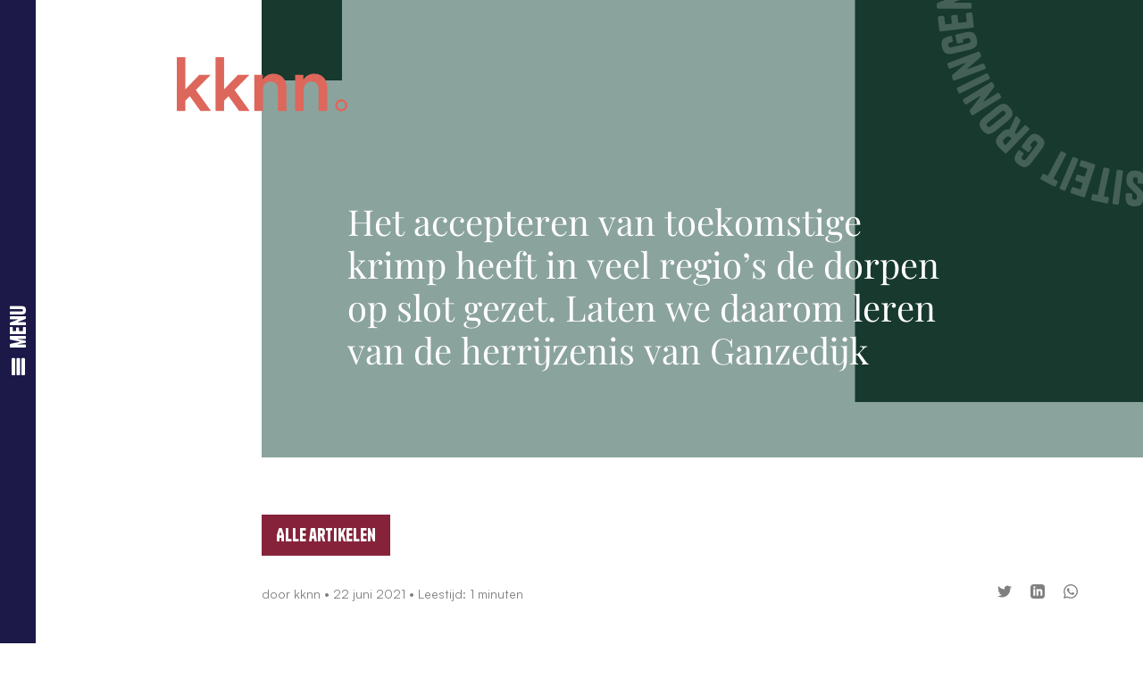

--- FILE ---
content_type: text/html; charset=UTF-8
request_url: https://kknn.nl/het-accepteren-van-toekomstige-krimp-heeft-in-veel-regio-s-de-dorpen-op-slot-gezet-laten-we-daarom-leren-van-de-herrijzenis-van-ganzedijk/
body_size: 11021
content:
	<!doctype html>
<html class="no-js no-svg" lang="nl"> 
<head>
    <meta charset="UTF-8" />
    <meta name="description" content="Netwerk Noord-Nederland">
    <link rel="stylesheet" href="https://kknn.nl/app/themes/kknn/static/site.css" type="text/css" media="screen" />
    <meta http-equiv="Content-Type" content="text/html; charset=UTF-8" />
    <meta http-equiv="X-UA-Compatible" content="IE=edge">
    <meta name="viewport" content="width=device-width, initial-scale=1">
    <link rel="author" href="https://kknn.nl/app/themes/kknn/humans.txt" />
    <link rel="pingback" href="https://kknn.nl/wp/xmlrpc.php" />
    <link rel="profile" href="http://gmpg.org/xfn/11">
    <title>Het accepteren van toekomstige krimp heeft in veel regio’s de dorpen op slot gezet. Laten we daarom leren van de herrijzenis van Ganzedijk &#8211; KKNN</title>
<meta name='robots' content='max-image-preview:large' />
	<style>img:is([sizes="auto" i], [sizes^="auto," i]) { contain-intrinsic-size: 3000px 1500px }</style>
	<link rel="alternate" type="application/rss+xml" title="KKNN &raquo; feed" href="https://kknn.nl/feed/" />
<link rel="alternate" type="application/rss+xml" title="KKNN &raquo; reactiesfeed" href="https://kknn.nl/comments/feed/" />
<link rel="alternate" type="application/rss+xml" title="KKNN &raquo; Het accepteren van toekomstige krimp heeft in veel regio’s de dorpen op slot gezet. Laten we daarom leren van de herrijzenis van Ganzedijk reactiesfeed" href="https://kknn.nl/het-accepteren-van-toekomstige-krimp-heeft-in-veel-regio-s-de-dorpen-op-slot-gezet-laten-we-daarom-leren-van-de-herrijzenis-van-ganzedijk/feed/" />
<script type="text/javascript">
/* <![CDATA[ */
window._wpemojiSettings = {"baseUrl":"https:\/\/s.w.org\/images\/core\/emoji\/15.0.3\/72x72\/","ext":".png","svgUrl":"https:\/\/s.w.org\/images\/core\/emoji\/15.0.3\/svg\/","svgExt":".svg","source":{"concatemoji":"https:\/\/kknn.nl\/wp\/wp-includes\/js\/wp-emoji-release.min.js?ver=6.7.1"}};
/*! This file is auto-generated */
!function(i,n){var o,s,e;function c(e){try{var t={supportTests:e,timestamp:(new Date).valueOf()};sessionStorage.setItem(o,JSON.stringify(t))}catch(e){}}function p(e,t,n){e.clearRect(0,0,e.canvas.width,e.canvas.height),e.fillText(t,0,0);var t=new Uint32Array(e.getImageData(0,0,e.canvas.width,e.canvas.height).data),r=(e.clearRect(0,0,e.canvas.width,e.canvas.height),e.fillText(n,0,0),new Uint32Array(e.getImageData(0,0,e.canvas.width,e.canvas.height).data));return t.every(function(e,t){return e===r[t]})}function u(e,t,n){switch(t){case"flag":return n(e,"\ud83c\udff3\ufe0f\u200d\u26a7\ufe0f","\ud83c\udff3\ufe0f\u200b\u26a7\ufe0f")?!1:!n(e,"\ud83c\uddfa\ud83c\uddf3","\ud83c\uddfa\u200b\ud83c\uddf3")&&!n(e,"\ud83c\udff4\udb40\udc67\udb40\udc62\udb40\udc65\udb40\udc6e\udb40\udc67\udb40\udc7f","\ud83c\udff4\u200b\udb40\udc67\u200b\udb40\udc62\u200b\udb40\udc65\u200b\udb40\udc6e\u200b\udb40\udc67\u200b\udb40\udc7f");case"emoji":return!n(e,"\ud83d\udc26\u200d\u2b1b","\ud83d\udc26\u200b\u2b1b")}return!1}function f(e,t,n){var r="undefined"!=typeof WorkerGlobalScope&&self instanceof WorkerGlobalScope?new OffscreenCanvas(300,150):i.createElement("canvas"),a=r.getContext("2d",{willReadFrequently:!0}),o=(a.textBaseline="top",a.font="600 32px Arial",{});return e.forEach(function(e){o[e]=t(a,e,n)}),o}function t(e){var t=i.createElement("script");t.src=e,t.defer=!0,i.head.appendChild(t)}"undefined"!=typeof Promise&&(o="wpEmojiSettingsSupports",s=["flag","emoji"],n.supports={everything:!0,everythingExceptFlag:!0},e=new Promise(function(e){i.addEventListener("DOMContentLoaded",e,{once:!0})}),new Promise(function(t){var n=function(){try{var e=JSON.parse(sessionStorage.getItem(o));if("object"==typeof e&&"number"==typeof e.timestamp&&(new Date).valueOf()<e.timestamp+604800&&"object"==typeof e.supportTests)return e.supportTests}catch(e){}return null}();if(!n){if("undefined"!=typeof Worker&&"undefined"!=typeof OffscreenCanvas&&"undefined"!=typeof URL&&URL.createObjectURL&&"undefined"!=typeof Blob)try{var e="postMessage("+f.toString()+"("+[JSON.stringify(s),u.toString(),p.toString()].join(",")+"));",r=new Blob([e],{type:"text/javascript"}),a=new Worker(URL.createObjectURL(r),{name:"wpTestEmojiSupports"});return void(a.onmessage=function(e){c(n=e.data),a.terminate(),t(n)})}catch(e){}c(n=f(s,u,p))}t(n)}).then(function(e){for(var t in e)n.supports[t]=e[t],n.supports.everything=n.supports.everything&&n.supports[t],"flag"!==t&&(n.supports.everythingExceptFlag=n.supports.everythingExceptFlag&&n.supports[t]);n.supports.everythingExceptFlag=n.supports.everythingExceptFlag&&!n.supports.flag,n.DOMReady=!1,n.readyCallback=function(){n.DOMReady=!0}}).then(function(){return e}).then(function(){var e;n.supports.everything||(n.readyCallback(),(e=n.source||{}).concatemoji?t(e.concatemoji):e.wpemoji&&e.twemoji&&(t(e.twemoji),t(e.wpemoji)))}))}((window,document),window._wpemojiSettings);
/* ]]> */
</script>
<style id='wp-emoji-styles-inline-css' type='text/css'>

	img.wp-smiley, img.emoji {
		display: inline !important;
		border: none !important;
		box-shadow: none !important;
		height: 1em !important;
		width: 1em !important;
		margin: 0 0.07em !important;
		vertical-align: -0.1em !important;
		background: none !important;
		padding: 0 !important;
	}
</style>
<link rel='stylesheet' id='wp-block-library-css' href='https://kknn.nl/wp/wp-includes/css/dist/block-library/style.min.css?ver=6.7.1' type='text/css' media='all' />
<style id='classic-theme-styles-inline-css' type='text/css'>
/*! This file is auto-generated */
.wp-block-button__link{color:#fff;background-color:#32373c;border-radius:9999px;box-shadow:none;text-decoration:none;padding:calc(.667em + 2px) calc(1.333em + 2px);font-size:1.125em}.wp-block-file__button{background:#32373c;color:#fff;text-decoration:none}
</style>
<style id='global-styles-inline-css' type='text/css'>
:root{--wp--preset--aspect-ratio--square: 1;--wp--preset--aspect-ratio--4-3: 4/3;--wp--preset--aspect-ratio--3-4: 3/4;--wp--preset--aspect-ratio--3-2: 3/2;--wp--preset--aspect-ratio--2-3: 2/3;--wp--preset--aspect-ratio--16-9: 16/9;--wp--preset--aspect-ratio--9-16: 9/16;--wp--preset--color--black: #000000;--wp--preset--color--cyan-bluish-gray: #abb8c3;--wp--preset--color--white: #ffffff;--wp--preset--color--pale-pink: #f78da7;--wp--preset--color--vivid-red: #cf2e2e;--wp--preset--color--luminous-vivid-orange: #ff6900;--wp--preset--color--luminous-vivid-amber: #fcb900;--wp--preset--color--light-green-cyan: #7bdcb5;--wp--preset--color--vivid-green-cyan: #00d084;--wp--preset--color--pale-cyan-blue: #8ed1fc;--wp--preset--color--vivid-cyan-blue: #0693e3;--wp--preset--color--vivid-purple: #9b51e0;--wp--preset--gradient--vivid-cyan-blue-to-vivid-purple: linear-gradient(135deg,rgba(6,147,227,1) 0%,rgb(155,81,224) 100%);--wp--preset--gradient--light-green-cyan-to-vivid-green-cyan: linear-gradient(135deg,rgb(122,220,180) 0%,rgb(0,208,130) 100%);--wp--preset--gradient--luminous-vivid-amber-to-luminous-vivid-orange: linear-gradient(135deg,rgba(252,185,0,1) 0%,rgba(255,105,0,1) 100%);--wp--preset--gradient--luminous-vivid-orange-to-vivid-red: linear-gradient(135deg,rgba(255,105,0,1) 0%,rgb(207,46,46) 100%);--wp--preset--gradient--very-light-gray-to-cyan-bluish-gray: linear-gradient(135deg,rgb(238,238,238) 0%,rgb(169,184,195) 100%);--wp--preset--gradient--cool-to-warm-spectrum: linear-gradient(135deg,rgb(74,234,220) 0%,rgb(151,120,209) 20%,rgb(207,42,186) 40%,rgb(238,44,130) 60%,rgb(251,105,98) 80%,rgb(254,248,76) 100%);--wp--preset--gradient--blush-light-purple: linear-gradient(135deg,rgb(255,206,236) 0%,rgb(152,150,240) 100%);--wp--preset--gradient--blush-bordeaux: linear-gradient(135deg,rgb(254,205,165) 0%,rgb(254,45,45) 50%,rgb(107,0,62) 100%);--wp--preset--gradient--luminous-dusk: linear-gradient(135deg,rgb(255,203,112) 0%,rgb(199,81,192) 50%,rgb(65,88,208) 100%);--wp--preset--gradient--pale-ocean: linear-gradient(135deg,rgb(255,245,203) 0%,rgb(182,227,212) 50%,rgb(51,167,181) 100%);--wp--preset--gradient--electric-grass: linear-gradient(135deg,rgb(202,248,128) 0%,rgb(113,206,126) 100%);--wp--preset--gradient--midnight: linear-gradient(135deg,rgb(2,3,129) 0%,rgb(40,116,252) 100%);--wp--preset--font-size--small: 13px;--wp--preset--font-size--medium: 20px;--wp--preset--font-size--large: 36px;--wp--preset--font-size--x-large: 42px;--wp--preset--spacing--20: 0.44rem;--wp--preset--spacing--30: 0.67rem;--wp--preset--spacing--40: 1rem;--wp--preset--spacing--50: 1.5rem;--wp--preset--spacing--60: 2.25rem;--wp--preset--spacing--70: 3.38rem;--wp--preset--spacing--80: 5.06rem;--wp--preset--shadow--natural: 6px 6px 9px rgba(0, 0, 0, 0.2);--wp--preset--shadow--deep: 12px 12px 50px rgba(0, 0, 0, 0.4);--wp--preset--shadow--sharp: 6px 6px 0px rgba(0, 0, 0, 0.2);--wp--preset--shadow--outlined: 6px 6px 0px -3px rgba(255, 255, 255, 1), 6px 6px rgba(0, 0, 0, 1);--wp--preset--shadow--crisp: 6px 6px 0px rgba(0, 0, 0, 1);}:where(.is-layout-flex){gap: 0.5em;}:where(.is-layout-grid){gap: 0.5em;}body .is-layout-flex{display: flex;}.is-layout-flex{flex-wrap: wrap;align-items: center;}.is-layout-flex > :is(*, div){margin: 0;}body .is-layout-grid{display: grid;}.is-layout-grid > :is(*, div){margin: 0;}:where(.wp-block-columns.is-layout-flex){gap: 2em;}:where(.wp-block-columns.is-layout-grid){gap: 2em;}:where(.wp-block-post-template.is-layout-flex){gap: 1.25em;}:where(.wp-block-post-template.is-layout-grid){gap: 1.25em;}.has-black-color{color: var(--wp--preset--color--black) !important;}.has-cyan-bluish-gray-color{color: var(--wp--preset--color--cyan-bluish-gray) !important;}.has-white-color{color: var(--wp--preset--color--white) !important;}.has-pale-pink-color{color: var(--wp--preset--color--pale-pink) !important;}.has-vivid-red-color{color: var(--wp--preset--color--vivid-red) !important;}.has-luminous-vivid-orange-color{color: var(--wp--preset--color--luminous-vivid-orange) !important;}.has-luminous-vivid-amber-color{color: var(--wp--preset--color--luminous-vivid-amber) !important;}.has-light-green-cyan-color{color: var(--wp--preset--color--light-green-cyan) !important;}.has-vivid-green-cyan-color{color: var(--wp--preset--color--vivid-green-cyan) !important;}.has-pale-cyan-blue-color{color: var(--wp--preset--color--pale-cyan-blue) !important;}.has-vivid-cyan-blue-color{color: var(--wp--preset--color--vivid-cyan-blue) !important;}.has-vivid-purple-color{color: var(--wp--preset--color--vivid-purple) !important;}.has-black-background-color{background-color: var(--wp--preset--color--black) !important;}.has-cyan-bluish-gray-background-color{background-color: var(--wp--preset--color--cyan-bluish-gray) !important;}.has-white-background-color{background-color: var(--wp--preset--color--white) !important;}.has-pale-pink-background-color{background-color: var(--wp--preset--color--pale-pink) !important;}.has-vivid-red-background-color{background-color: var(--wp--preset--color--vivid-red) !important;}.has-luminous-vivid-orange-background-color{background-color: var(--wp--preset--color--luminous-vivid-orange) !important;}.has-luminous-vivid-amber-background-color{background-color: var(--wp--preset--color--luminous-vivid-amber) !important;}.has-light-green-cyan-background-color{background-color: var(--wp--preset--color--light-green-cyan) !important;}.has-vivid-green-cyan-background-color{background-color: var(--wp--preset--color--vivid-green-cyan) !important;}.has-pale-cyan-blue-background-color{background-color: var(--wp--preset--color--pale-cyan-blue) !important;}.has-vivid-cyan-blue-background-color{background-color: var(--wp--preset--color--vivid-cyan-blue) !important;}.has-vivid-purple-background-color{background-color: var(--wp--preset--color--vivid-purple) !important;}.has-black-border-color{border-color: var(--wp--preset--color--black) !important;}.has-cyan-bluish-gray-border-color{border-color: var(--wp--preset--color--cyan-bluish-gray) !important;}.has-white-border-color{border-color: var(--wp--preset--color--white) !important;}.has-pale-pink-border-color{border-color: var(--wp--preset--color--pale-pink) !important;}.has-vivid-red-border-color{border-color: var(--wp--preset--color--vivid-red) !important;}.has-luminous-vivid-orange-border-color{border-color: var(--wp--preset--color--luminous-vivid-orange) !important;}.has-luminous-vivid-amber-border-color{border-color: var(--wp--preset--color--luminous-vivid-amber) !important;}.has-light-green-cyan-border-color{border-color: var(--wp--preset--color--light-green-cyan) !important;}.has-vivid-green-cyan-border-color{border-color: var(--wp--preset--color--vivid-green-cyan) !important;}.has-pale-cyan-blue-border-color{border-color: var(--wp--preset--color--pale-cyan-blue) !important;}.has-vivid-cyan-blue-border-color{border-color: var(--wp--preset--color--vivid-cyan-blue) !important;}.has-vivid-purple-border-color{border-color: var(--wp--preset--color--vivid-purple) !important;}.has-vivid-cyan-blue-to-vivid-purple-gradient-background{background: var(--wp--preset--gradient--vivid-cyan-blue-to-vivid-purple) !important;}.has-light-green-cyan-to-vivid-green-cyan-gradient-background{background: var(--wp--preset--gradient--light-green-cyan-to-vivid-green-cyan) !important;}.has-luminous-vivid-amber-to-luminous-vivid-orange-gradient-background{background: var(--wp--preset--gradient--luminous-vivid-amber-to-luminous-vivid-orange) !important;}.has-luminous-vivid-orange-to-vivid-red-gradient-background{background: var(--wp--preset--gradient--luminous-vivid-orange-to-vivid-red) !important;}.has-very-light-gray-to-cyan-bluish-gray-gradient-background{background: var(--wp--preset--gradient--very-light-gray-to-cyan-bluish-gray) !important;}.has-cool-to-warm-spectrum-gradient-background{background: var(--wp--preset--gradient--cool-to-warm-spectrum) !important;}.has-blush-light-purple-gradient-background{background: var(--wp--preset--gradient--blush-light-purple) !important;}.has-blush-bordeaux-gradient-background{background: var(--wp--preset--gradient--blush-bordeaux) !important;}.has-luminous-dusk-gradient-background{background: var(--wp--preset--gradient--luminous-dusk) !important;}.has-pale-ocean-gradient-background{background: var(--wp--preset--gradient--pale-ocean) !important;}.has-electric-grass-gradient-background{background: var(--wp--preset--gradient--electric-grass) !important;}.has-midnight-gradient-background{background: var(--wp--preset--gradient--midnight) !important;}.has-small-font-size{font-size: var(--wp--preset--font-size--small) !important;}.has-medium-font-size{font-size: var(--wp--preset--font-size--medium) !important;}.has-large-font-size{font-size: var(--wp--preset--font-size--large) !important;}.has-x-large-font-size{font-size: var(--wp--preset--font-size--x-large) !important;}
:where(.wp-block-post-template.is-layout-flex){gap: 1.25em;}:where(.wp-block-post-template.is-layout-grid){gap: 1.25em;}
:where(.wp-block-columns.is-layout-flex){gap: 2em;}:where(.wp-block-columns.is-layout-grid){gap: 2em;}
:root :where(.wp-block-pullquote){font-size: 1.5em;line-height: 1.6;}
</style>
<link rel="https://api.w.org/" href="https://kknn.nl/wp-json/" /><link rel="alternate" title="JSON" type="application/json" href="https://kknn.nl/wp-json/wp/v2/posts/954" /><link rel="EditURI" type="application/rsd+xml" title="RSD" href="https://kknn.nl/wp/xmlrpc.php?rsd" />
<meta name="generator" content="WordPress 6.7.1" />
<link rel="canonical" href="https://kknn.nl/het-accepteren-van-toekomstige-krimp-heeft-in-veel-regio-s-de-dorpen-op-slot-gezet-laten-we-daarom-leren-van-de-herrijzenis-van-ganzedijk/" />
<link rel='shortlink' href='https://kknn.nl/?p=954' />
<link rel="alternate" title="oEmbed (JSON)" type="application/json+oembed" href="https://kknn.nl/wp-json/oembed/1.0/embed?url=https%3A%2F%2Fkknn.nl%2Fhet-accepteren-van-toekomstige-krimp-heeft-in-veel-regio-s-de-dorpen-op-slot-gezet-laten-we-daarom-leren-van-de-herrijzenis-van-ganzedijk%2F" />
<link rel="alternate" title="oEmbed (XML)" type="text/xml+oembed" href="https://kknn.nl/wp-json/oembed/1.0/embed?url=https%3A%2F%2Fkknn.nl%2Fhet-accepteren-van-toekomstige-krimp-heeft-in-veel-regio-s-de-dorpen-op-slot-gezet-laten-we-daarom-leren-van-de-herrijzenis-van-ganzedijk%2F&#038;format=xml" />
<link rel="icon" href="https://kknn.nl/app/uploads/2023/07/cropped-kknn_favicon-32x32.png" sizes="32x32" />
<link rel="icon" href="https://kknn.nl/app/uploads/2023/07/cropped-kknn_favicon-192x192.png" sizes="192x192" />
<link rel="apple-touch-icon" href="https://kknn.nl/app/uploads/2023/07/cropped-kknn_favicon-180x180.png" />
<meta name="msapplication-TileImage" content="https://kknn.nl/app/uploads/2023/07/cropped-kknn_favicon-270x270.png" />

		</head>

	<body class="post-template-default single single-post postid-954 single-format-standard">
		
		
		<nav data-selector="navigation">
	
	<label class="_site-search">

		<form role="search" method="get" id="searchform" class="searchform site-search" action="https://kknn.nl">
			
			<input type="text" value="" name="s" id="s" placeholder="zoeken...">
			<button type="submit" class="search-icon" id="searchsubmit"> 
				<svg width="24" height="24" viewBox="0 0 24 24" fill="none" xmlns="http://www.w3.org/2000/svg">
<path d="M22 22L16.8276 16.8276M2 10.6207C2 5.85961 5.85961 2 10.6207 2C15.3818 2 19.2414 5.85961 19.2414 10.6207C19.2414 15.3818 15.3818 19.2414 10.6207 19.2414C5.85961 19.2414 2 15.3818 2 10.6207Z" stroke="white" stroke-width="2.5" stroke-linecap="round" stroke-linejoin="round"/>
</svg>
			</button>

		</form>

	</label>

	<ul class="navigation-links">
								<li>
				<a class="" href="https://kknn.nl/">Homepage</a>
			</li>
								<li>
				<a class="" href="https://kknn.nl/over-kknn/">Over het KKNN</a>
			</li>
								<li>
				<a class="" href="/evenementen">Evenementen</a>
			</li>
								<li>
				<a class="" href="https://kknn.nl/artikelen/">Artikelen</a>
			</li>
								<li>
				<a class="" href="/categorie/podcast">Podcasts</a>
			</li>
								<li>
				<a class="" href="https://kknn.nl/dossiers/">Dossiers</a>
			</li>
			</ul>

	<a class="logo text-white" href="https://kknn.nl">
		<svg class="logo-svg" width="500" height="160" viewBox="0 0 500 160" fill="none" xmlns="http://www.w3.org/2000/svg">
    <g fill="currentColor" clip-path="url(#clip0_372_494)">
        <path d="M55.8192 96.5562L100.283 157.803H69.3327L38.1645 114.429L25.0869 128.16V157.803H0.0214844V0H25.0869V94.5946L65.8672 51.6565H99.433L55.8192 96.5562Z" />
        <path d="M169.311 96.5562L213.797 157.803H182.847L151.657 114.429L138.579 128.16V157.803H113.514V0H138.579V94.5946L179.359 51.6565H212.925L169.311 96.5562Z" />
        <path d="M252.485 157.803H227.201V51.6569H251.831V65.8243C258.805 53.6185 271.447 48.6055 283.217 48.6055C309.154 48.6055 321.578 67.35 321.578 90.6717V157.803H296.294V95.0309C296.294 81.9533 290.41 71.4913 274.498 71.4913C260.113 71.4913 252.485 82.6071 252.485 96.5566V157.803Z" />
        <path d="M372.014 157.803H346.73V51.6569H371.36V65.8243C378.335 53.6185 390.976 48.6055 402.746 48.6055C428.683 48.6055 441.107 67.35 441.107 90.6717V157.803H415.824V95.0309C415.824 81.9533 409.939 71.4913 394.028 71.4913C379.642 71.4913 372.014 82.6071 372.014 96.5566V157.803Z" />
        <path d="M482.128 130.121C485.132 130.127 488.011 131.322 490.136 133.447C492.26 135.571 493.456 138.451 493.462 141.455C493.447 142.929 493.143 144.386 492.566 145.742C491.988 147.099 491.149 148.328 490.097 149.36C489.045 150.392 487.799 151.207 486.432 151.758C485.064 152.309 483.602 152.585 482.128 152.571C480.66 152.6 479.201 152.333 477.839 151.785C476.477 151.237 475.24 150.419 474.202 149.381C473.163 148.343 472.346 147.106 471.797 145.743C471.249 144.381 470.982 142.923 471.012 141.455C470.989 138.479 472.145 135.616 474.229 133.492C476.312 131.367 479.152 130.155 482.128 130.121M482.128 123.582C479.795 123.596 477.488 124.07 475.338 124.976C473.188 125.882 471.238 127.202 469.599 128.862C467.959 130.521 466.663 132.488 465.783 134.648C464.904 136.809 464.459 139.122 464.473 141.455C464.464 143.776 464.915 146.075 465.799 148.221C466.683 150.367 467.984 152.317 469.625 153.958C471.266 155.599 473.215 156.899 475.361 157.783C477.507 158.667 479.807 159.118 482.128 159.109C484.46 159.124 486.773 158.679 488.934 157.799C491.095 156.92 493.061 155.623 494.721 153.984C496.38 152.344 497.701 150.394 498.607 148.244C499.513 146.095 499.986 143.788 500 141.455C499.978 136.722 498.087 132.189 494.74 128.842C491.394 125.495 486.861 123.605 482.128 123.582V123.582Z" />
    </g>
    <defs>
        <clipPath id="clip0_372_494">
            <rect width="500" height="159.111" fill="white"/>
        </clipPath>
    </defs>
</svg>	</a>

	<ul class="general-links">
		<li><a href="tel:0631181615">+0631181615</a></li>
		<li><a href="mailto:info@kknn.nl">info@kknn.nl</a></li>
		<li><a href="https://twitter.com/KrimpnetwerkNN">Volg ons op Twitter</a></li>
		<li><a href="https://www.linkedin.com/company/kknn/">Volg ons op LinkedIn</a></li>
	</ul>

</nav>

<button data-action="open-nav" class="open-nav">
	<span class="rotated"><svg width="23" height="17" viewBox="0 0 23 17" fill="none" xmlns="http://www.w3.org/2000/svg">
<path d="M22.037 3.24259V1.16481C22.037 0.251852 21.7881 0 20.8859 0H1.15111C0.248889 0 0 0.251852 0 1.16481V3.24259C0 4.15556 0.248892 4.40741 1.08889 4.40741H20.9481C21.7881 4.40741 22.037 4.15556 22.037 3.24259Z" fill="white"/>
<path d="M22.037 9.53947V7.46169C22.037 6.54873 21.7881 6.29688 20.8859 6.29688H1.15111C0.248889 6.29688 0 6.54873 0 7.46169V9.53947C0 10.4524 0.248892 10.7043 1.08889 10.7043H20.9481C21.7881 10.7043 22.037 10.4524 22.037 9.53947Z" fill="white"/>
<path d="M22.037 15.8344V13.7566C22.037 12.8436 21.7881 12.5918 20.8859 12.5918H1.15111C0.248889 12.5918 0 12.8436 0 13.7566V15.8344C0 16.7474 0.248892 16.9992 1.08889 16.9992H20.9481C21.7881 16.9992 22.037 16.7474 22.037 15.8344Z" fill="white"/>
</svg>
 menu</span></button>
<button data-action="close-nav" class="close-nav">
	<span class="rotated"><svg width="25" height="25" viewBox="0 0 25 25" fill="none" xmlns="http://www.w3.org/2000/svg">
<path d="M22.25 3L3 22.25" stroke="white" stroke-width="4.5" stroke-linecap="round" stroke-linejoin="round"/>
<path d="M3 3L22.25 22.25" stroke="white" stroke-width="4.5" stroke-linecap="round" stroke-linejoin="round"/>
</svg>
 sluiten</span>
</button>


		<main role="main" class="main-layout">

												<div class="main-layout">
    <div class="layout-grid">

        <div class="c-header">
            <a class="logo" href="https://kknn.nl">
                <svg class="logo-svg" width="500" height="160" viewBox="0 0 500 160" fill="none" xmlns="http://www.w3.org/2000/svg">
    <g fill="currentColor" clip-path="url(#clip0_372_494)">
        <path d="M55.8192 96.5562L100.283 157.803H69.3327L38.1645 114.429L25.0869 128.16V157.803H0.0214844V0H25.0869V94.5946L65.8672 51.6565H99.433L55.8192 96.5562Z" />
        <path d="M169.311 96.5562L213.797 157.803H182.847L151.657 114.429L138.579 128.16V157.803H113.514V0H138.579V94.5946L179.359 51.6565H212.925L169.311 96.5562Z" />
        <path d="M252.485 157.803H227.201V51.6569H251.831V65.8243C258.805 53.6185 271.447 48.6055 283.217 48.6055C309.154 48.6055 321.578 67.35 321.578 90.6717V157.803H296.294V95.0309C296.294 81.9533 290.41 71.4913 274.498 71.4913C260.113 71.4913 252.485 82.6071 252.485 96.5566V157.803Z" />
        <path d="M372.014 157.803H346.73V51.6569H371.36V65.8243C378.335 53.6185 390.976 48.6055 402.746 48.6055C428.683 48.6055 441.107 67.35 441.107 90.6717V157.803H415.824V95.0309C415.824 81.9533 409.939 71.4913 394.028 71.4913C379.642 71.4913 372.014 82.6071 372.014 96.5566V157.803Z" />
        <path d="M482.128 130.121C485.132 130.127 488.011 131.322 490.136 133.447C492.26 135.571 493.456 138.451 493.462 141.455C493.447 142.929 493.143 144.386 492.566 145.742C491.988 147.099 491.149 148.328 490.097 149.36C489.045 150.392 487.799 151.207 486.432 151.758C485.064 152.309 483.602 152.585 482.128 152.571C480.66 152.6 479.201 152.333 477.839 151.785C476.477 151.237 475.24 150.419 474.202 149.381C473.163 148.343 472.346 147.106 471.797 145.743C471.249 144.381 470.982 142.923 471.012 141.455C470.989 138.479 472.145 135.616 474.229 133.492C476.312 131.367 479.152 130.155 482.128 130.121M482.128 123.582C479.795 123.596 477.488 124.07 475.338 124.976C473.188 125.882 471.238 127.202 469.599 128.862C467.959 130.521 466.663 132.488 465.783 134.648C464.904 136.809 464.459 139.122 464.473 141.455C464.464 143.776 464.915 146.075 465.799 148.221C466.683 150.367 467.984 152.317 469.625 153.958C471.266 155.599 473.215 156.899 475.361 157.783C477.507 158.667 479.807 159.118 482.128 159.109C484.46 159.124 486.773 158.679 488.934 157.799C491.095 156.92 493.061 155.623 494.721 153.984C496.38 152.344 497.701 150.394 498.607 148.244C499.513 146.095 499.986 143.788 500 141.455C499.978 136.722 498.087 132.189 494.74 128.842C491.394 125.495 486.861 123.605 482.128 123.582V123.582Z" />
    </g>
    <defs>
        <clipPath id="clip0_372_494">
            <rect width="500" height="159.111" fill="white"/>
        </clipPath>
    </defs>
</svg>            </a>
        </div>

        <div class="hero-wrapper header-corners
        " style=" --image-url:url() ;">
              
<div class="rotating-text_wrapper show-on-the-right">
  <svg width="500" height="500" viewBox="0 0 500 500" xmlns="http://www.w3.org/2000/svg">
  <defs>
    <path id="blaat" fill="none" stroke="black" d="M 0 250 A 250 250 0 1 1 500 250 A 250 250 0 1 1 0 250 Z"/>
  </defs>
  <text class="rotating-text" textLength="1570" style="--size: 67.672413793103; --font-size: 67.672413793103px;">
    <textPath href="#blaat">Hanzehogeschool Groningen • Rijksuniversiteit Groningen •  </textPath>
  </text>
  </svg>
</div>            <div class="hero-content">
                                                                    <h2 class="hero-heading-serif">Het accepteren van toekomstige krimp heeft in veel regio’s de dorpen op slot gezet. Laten we daarom leren van de herrijzenis van Ganzedijk</h2>
                                                                            </div>
        </div>
    </div>
</div>							
			<div class="layout-grid ">
				
	<article class="block post-type-post" id="post-954">

		<div class="block">
    
    
    <div class="article-meta--back-button">
        <a href="/artikelen" class="button button--small">Alle artikelen</a>
    </div>

    <span class="article-meta">
                door
                    <a href="/author/kknn/">
                kknn
            </a>
                •   <time datetime="2026 06">22 juni 2021</time>   •  Leestijd: 1 minuten
        <div class="social-icons">
            <a target="_blank" href="http://twitter.com/share?text=Het accepteren van toekomstige krimp heeft in veel regio’s de dorpen op slot gezet. Laten we daarom leren van de herrijzenis van Ganzedijk&url=https://kknn.nl/het-accepteren-van-toekomstige-krimp-heeft-in-veel-regio-s-de-dorpen-op-slot-gezet-laten-we-daarom-leren-van-de-herrijzenis-van-ganzedijk/&hashtags=kknn">
                <svg xmlns="http://www.w3.org/2000/svg" width="24" height="24" viewBox="0 0 24 24"><path d="M24 4.557c-.883.392-1.832.656-2.828.775 1.017-.609 1.798-1.574 2.165-2.724-.951.564-2.005.974-3.127 1.195-.897-.957-2.178-1.555-3.594-1.555-3.179 0-5.515 2.966-4.797 6.045-4.091-.205-7.719-2.165-10.148-5.144-1.29 2.213-.669 5.108 1.523 6.574-.806-.026-1.566-.247-2.229-.616-.054 2.281 1.581 4.415 3.949 4.89-.693.188-1.452.232-2.224.084.626 1.956 2.444 3.379 4.6 3.419-2.07 1.623-4.678 2.348-7.29 2.04 2.179 1.397 4.768 2.212 7.548 2.212 9.142 0 14.307-7.721 13.995-14.646.962-.695 1.797-1.562 2.457-2.549z"/></svg>
            </a>
            <a target="_blank" href="https://www.linkedin.com/sharing/share-offsite/?url=https://kknn.nl/het-accepteren-van-toekomstige-krimp-heeft-in-veel-regio-s-de-dorpen-op-slot-gezet-laten-we-daarom-leren-van-de-herrijzenis-van-ganzedijk/">
                <svg xmlns="http://www.w3.org/2000/svg" width="24" height="24" viewBox="0 0 24 24"><path d="M19 0h-14c-2.761 0-5 2.239-5 5v14c0 2.761 2.239 5 5 5h14c2.762 0 5-2.239 5-5v-14c0-2.761-2.238-5-5-5zm-11 19h-3v-11h3v11zm-1.5-12.268c-.966 0-1.75-.79-1.75-1.764s.784-1.764 1.75-1.764 1.75.79 1.75 1.764-.783 1.764-1.75 1.764zm13.5 12.268h-3v-5.604c0-3.368-4-3.113-4 0v5.604h-3v-11h3v1.765c1.396-2.586 7-2.777 7 2.476v6.759z"/></svg>
            </a>
            <a target="_blank" href="https://wa.me/?text=https://kknn.nl/het-accepteren-van-toekomstige-krimp-heeft-in-veel-regio-s-de-dorpen-op-slot-gezet-laten-we-daarom-leren-van-de-herrijzenis-van-ganzedijk/">
                <svg xmlns="http://www.w3.org/2000/svg" width="24" height="24" viewBox="0 0 24 24"><path d="M.057 24l1.687-6.163c-1.041-1.804-1.588-3.849-1.587-5.946.003-6.556 5.338-11.891 11.893-11.891 3.181.001 6.167 1.24 8.413 3.488 2.245 2.248 3.481 5.236 3.48 8.414-.003 6.557-5.338 11.892-11.893 11.892-1.99-.001-3.951-.5-5.688-1.448l-6.305 1.654zm6.597-3.807c1.676.995 3.276 1.591 5.392 1.592 5.448 0 9.886-4.434 9.889-9.885.002-5.462-4.415-9.89-9.881-9.892-5.452 0-9.887 4.434-9.889 9.884-.001 2.225.651 3.891 1.746 5.634l-.999 3.648 3.742-.981zm11.387-5.464c-.074-.124-.272-.198-.57-.347-.297-.149-1.758-.868-2.031-.967-.272-.099-.47-.149-.669.149-.198.297-.768.967-.941 1.165-.173.198-.347.223-.644.074-.297-.149-1.255-.462-2.39-1.475-.883-.788-1.48-1.761-1.653-2.059-.173-.297-.018-.458.13-.606.134-.133.297-.347.446-.521.151-.172.2-.296.3-.495.099-.198.05-.372-.025-.521-.075-.148-.669-1.611-.916-2.206-.242-.579-.487-.501-.669-.51l-.57-.01c-.198 0-.52.074-.792.372s-1.04 1.016-1.04 2.479 1.065 2.876 1.213 3.074c.149.198 2.095 3.2 5.076 4.487.709.306 1.263.489 1.694.626.712.226 1.36.194 1.872.118.571-.085 1.758-.719 2.006-1.413.248-.695.248-1.29.173-1.414z"/></svg>            
            </a>
        </div>
    </span>
</div>
							<div class="b-text block">
    <p><em>Door Daniel Depenbrock, directielid van <span class="caps">KAW</span> architecten en adviseurs in Groningen</em></p>

</div>					<div class="b-text block">
    <p>De herrijzenis van Ganzedijk laat zien dat een dorp samen veel kan bereiken als de nood aan de man is, stelt Daniel Depenbrock. Door lokaal initiatief te combineren met een goed plan kunnen alle dorpen volgens hem krimp tegen gaan.</p>

</div>					<div class="b-text block">
    <p><a href="https://www.dvhn.nl/meningen/Opinie/Laten-we-leren-van-Ganzedijk-26898344.html" target="_blank">Lees verder</a> (Dagblad van het Noorden)</p>

</div>		
		<div class="share-buttons">
    <strong>Deze pagina delen?</strong>
    <div class="social-icons">
        <a target="_blank" href="http://twitter.com/share?text=Het accepteren van toekomstige krimp heeft in veel regio’s de dorpen op slot gezet. Laten we daarom leren van de herrijzenis van Ganzedijk&url=https://kknn.nl/het-accepteren-van-toekomstige-krimp-heeft-in-veel-regio-s-de-dorpen-op-slot-gezet-laten-we-daarom-leren-van-de-herrijzenis-van-ganzedijk/&hashtags=kknn">
            <svg xmlns="http://www.w3.org/2000/svg" width="24" height="24" viewBox="0 0 24 24"><path d="M24 4.557c-.883.392-1.832.656-2.828.775 1.017-.609 1.798-1.574 2.165-2.724-.951.564-2.005.974-3.127 1.195-.897-.957-2.178-1.555-3.594-1.555-3.179 0-5.515 2.966-4.797 6.045-4.091-.205-7.719-2.165-10.148-5.144-1.29 2.213-.669 5.108 1.523 6.574-.806-.026-1.566-.247-2.229-.616-.054 2.281 1.581 4.415 3.949 4.89-.693.188-1.452.232-2.224.084.626 1.956 2.444 3.379 4.6 3.419-2.07 1.623-4.678 2.348-7.29 2.04 2.179 1.397 4.768 2.212 7.548 2.212 9.142 0 14.307-7.721 13.995-14.646.962-.695 1.797-1.562 2.457-2.549z"/></svg>
        </a>
        <a target="_blank" href="https://www.linkedin.com/sharing/share-offsite/?url=https://kknn.nl/het-accepteren-van-toekomstige-krimp-heeft-in-veel-regio-s-de-dorpen-op-slot-gezet-laten-we-daarom-leren-van-de-herrijzenis-van-ganzedijk/">
            <svg xmlns="http://www.w3.org/2000/svg" width="24" height="24" viewBox="0 0 24 24"><path d="M19 0h-14c-2.761 0-5 2.239-5 5v14c0 2.761 2.239 5 5 5h14c2.762 0 5-2.239 5-5v-14c0-2.761-2.238-5-5-5zm-11 19h-3v-11h3v11zm-1.5-12.268c-.966 0-1.75-.79-1.75-1.764s.784-1.764 1.75-1.764 1.75.79 1.75 1.764-.783 1.764-1.75 1.764zm13.5 12.268h-3v-5.604c0-3.368-4-3.113-4 0v5.604h-3v-11h3v1.765c1.396-2.586 7-2.777 7 2.476v6.759z"/></svg>
        </a>
        <a target="_blank" href="https://wa.me/?text=https://kknn.nl/het-accepteren-van-toekomstige-krimp-heeft-in-veel-regio-s-de-dorpen-op-slot-gezet-laten-we-daarom-leren-van-de-herrijzenis-van-ganzedijk/">
            <svg xmlns="http://www.w3.org/2000/svg" width="24" height="24" viewBox="0 0 24 24"><path d="M.057 24l1.687-6.163c-1.041-1.804-1.588-3.849-1.587-5.946.003-6.556 5.338-11.891 11.893-11.891 3.181.001 6.167 1.24 8.413 3.488 2.245 2.248 3.481 5.236 3.48 8.414-.003 6.557-5.338 11.892-11.893 11.892-1.99-.001-3.951-.5-5.688-1.448l-6.305 1.654zm6.597-3.807c1.676.995 3.276 1.591 5.392 1.592 5.448 0 9.886-4.434 9.889-9.885.002-5.462-4.415-9.89-9.881-9.892-5.452 0-9.887 4.434-9.889 9.884-.001 2.225.651 3.891 1.746 5.634l-.999 3.648 3.742-.981zm11.387-5.464c-.074-.124-.272-.198-.57-.347-.297-.149-1.758-.868-2.031-.967-.272-.099-.47-.149-.669.149-.198.297-.768.967-.941 1.165-.173.198-.347.223-.644.074-.297-.149-1.255-.462-2.39-1.475-.883-.788-1.48-1.761-1.653-2.059-.173-.297-.018-.458.13-.606.134-.133.297-.347.446-.521.151-.172.2-.296.3-.495.099-.198.05-.372-.025-.521-.075-.148-.669-1.611-.916-2.206-.242-.579-.487-.501-.669-.51l-.57-.01c-.198 0-.52.074-.792.372s-1.04 1.016-1.04 2.479 1.065 2.876 1.213 3.074c.149.198 2.095 3.2 5.076 4.487.709.306 1.263.489 1.694.626.712.226 1.36.194 1.872.118.571-.085 1.758-.719 2.006-1.413.248-.695.248-1.29.173-1.414z"/></svg>
        </a>
    </div>
</div>				
	</article>

	<div class="single-page-poll-wrapper">
			</div>

			</div>

			
		</main>

		
			<footer id="footer">
				 <div class="main-layout">

    <div class="layout-grid">

        <div class="c-testimonial">

            <div class="column-image">
            <img src="https://kknn.nl/app/uploads/2023/05/Krimpcafe23-04-2015-3-angelique-van-wingerden-800x600.jpg" />
        </div>

        <div class="column-text bg--primary">
            <h3 class="testimonial-heading">"Ondanks dat er in de meeste gemeenten nu geen sprake is van krimp, zijn de uitdagingen niet verdwenen. Hoe daar mee om te gaan blijft een uitdagend vraagstuk, waarbij samenwerken, ervaringen uitwisselen en kennisdelen van belang blijft. Ik hoop dat het KKNN daar een vernieuwende rol in gaat spelen."</h3>
            <span class="testimonial-meta">Angelique van Wingerden, Oud-projectleider KKNN, nu Provincie Groningen, leefbaarheid</span>
        </div>
    </div>
        <div class="footer-left">

            <a class="logo" href="https://kknn.nl">
                <svg class="logo-svg" width="500" height="160" viewBox="0 0 500 160" fill="none" xmlns="http://www.w3.org/2000/svg">
    <g fill="currentColor" clip-path="url(#clip0_372_494)">
        <path d="M55.8192 96.5562L100.283 157.803H69.3327L38.1645 114.429L25.0869 128.16V157.803H0.0214844V0H25.0869V94.5946L65.8672 51.6565H99.433L55.8192 96.5562Z" />
        <path d="M169.311 96.5562L213.797 157.803H182.847L151.657 114.429L138.579 128.16V157.803H113.514V0H138.579V94.5946L179.359 51.6565H212.925L169.311 96.5562Z" />
        <path d="M252.485 157.803H227.201V51.6569H251.831V65.8243C258.805 53.6185 271.447 48.6055 283.217 48.6055C309.154 48.6055 321.578 67.35 321.578 90.6717V157.803H296.294V95.0309C296.294 81.9533 290.41 71.4913 274.498 71.4913C260.113 71.4913 252.485 82.6071 252.485 96.5566V157.803Z" />
        <path d="M372.014 157.803H346.73V51.6569H371.36V65.8243C378.335 53.6185 390.976 48.6055 402.746 48.6055C428.683 48.6055 441.107 67.35 441.107 90.6717V157.803H415.824V95.0309C415.824 81.9533 409.939 71.4913 394.028 71.4913C379.642 71.4913 372.014 82.6071 372.014 96.5566V157.803Z" />
        <path d="M482.128 130.121C485.132 130.127 488.011 131.322 490.136 133.447C492.26 135.571 493.456 138.451 493.462 141.455C493.447 142.929 493.143 144.386 492.566 145.742C491.988 147.099 491.149 148.328 490.097 149.36C489.045 150.392 487.799 151.207 486.432 151.758C485.064 152.309 483.602 152.585 482.128 152.571C480.66 152.6 479.201 152.333 477.839 151.785C476.477 151.237 475.24 150.419 474.202 149.381C473.163 148.343 472.346 147.106 471.797 145.743C471.249 144.381 470.982 142.923 471.012 141.455C470.989 138.479 472.145 135.616 474.229 133.492C476.312 131.367 479.152 130.155 482.128 130.121M482.128 123.582C479.795 123.596 477.488 124.07 475.338 124.976C473.188 125.882 471.238 127.202 469.599 128.862C467.959 130.521 466.663 132.488 465.783 134.648C464.904 136.809 464.459 139.122 464.473 141.455C464.464 143.776 464.915 146.075 465.799 148.221C466.683 150.367 467.984 152.317 469.625 153.958C471.266 155.599 473.215 156.899 475.361 157.783C477.507 158.667 479.807 159.118 482.128 159.109C484.46 159.124 486.773 158.679 488.934 157.799C491.095 156.92 493.061 155.623 494.721 153.984C496.38 152.344 497.701 150.394 498.607 148.244C499.513 146.095 499.986 143.788 500 141.455C499.978 136.722 498.087 132.189 494.74 128.842C491.394 125.495 486.861 123.605 482.128 123.582V123.582Z" />
    </g>
    <defs>
        <clipPath id="clip0_372_494">
            <rect width="500" height="159.111" fill="white"/>
        </clipPath>
    </defs>
</svg>            </a>

            <address>
                <ul>
                    <li><a href="tel:0631181615">+0631181615</a></li>
                    <li><a href="mailto:info@kknn.nl">info@kknn.nl</a></li>
                    <li><a target="_blank" href="https://twitter.com/KrimpnetwerkNN">Volg ons op Twitter</a></li>
                    <li><a target="_blank" href="https://bsky.app/profile/kk-nn.bsky.social">Volg ons op BlueSky</a></li>
                    <li><a target="_blank" href="https://www.linkedin.com/company/kknn/">Volg ons op LinkedIn</a></li>
                </ul>
            </address>

        </div>

        <div class="footer-right">
            <ul class="footer-links">
                                    <li><a href="https://kknn.nl/">Home</a></li>
                                    <li><a href="https://kknn.nl/over-kknn/">Over het KKNN</a></li>
                                    <li><a href="https://kknn.nl/artikelen/">Nieuwsberichten</a></li>
                                    <li><a href="https://kknn.nl/dossiers/">Dossiers</a></li>
                                    <li><a href="https://kknn.nl/privacystatement/">Privacystatement</a></li>
                            </ul>
        </div>

        <div class="footer-logos-wrapper">

            <ul class="footer-logos">
            	<li><a href="https://www.provinciegroningen.nl/" target="_blank"><img src="https://kknn.nl/app/themes/kknn/assets/svg/groningen.svg" alt=""></a></li>
            	<li><a href="https://www.provincie.drenthe.nl/" target="_blank"><img src="https://kknn.nl/app/themes/kknn/assets/svg/drenthe.svg" alt=""></a></li>
            	<li><a href="https://www.rug.nl/frw/" target="_blank"><img src="https://kknn.nl/app/themes/kknn/assets/svg/rijksuniversiteit.svg" alt=""></a></li>
            	<li><a href="https://www.hanze.nl/nl/onderzoeken/centers/kenniscentrum-noorderruimte" target="_blank"><svg xmlns="http://www.w3.org/2000/svg" version="1.1" id="Logo" x="0" y="0" viewBox="0 0 1000 322.8" style="width: 100px; enable-background:new 0 0 1000 322.8" xml:space="preserve"><style>.st0{fill:#444}</style><circle cx="161.4" cy="161.4" r="161.4" style="fill:none"/><path class="st0" d="M55.6 163.1c26.7-.8 56.7-5.5 63.8-24.4.7-8.2-9.1-14.9-19.2-19.5-12.7-4-28.9-3.2-40-.2-5-1.9-10.4-5.4-13.4-8.7 21.1-10.3 46.8-19 77.9-10.9 13 2.8 24.5 8.6 36 14.4 12.7-6.7 20.9-16.6 26.5-26.3 7.3-13.9-3.1-29.7-20.5-40.7-14-10.8-31.8-16.1-51.2-14.4l-15 1.8-7.7-9.4c22.3-12.4 59.2-13.3 88.8-3.8 20.4 6.7 40.2 19.6 55 31.9 8.4-5.5 17-11.7 26.3-17.2C235 13.4 199.8 0 161.4 0 72.3 0 0 72.3 0 161.4v.5c18.8.7 37.9 1.9 55.6 1.2zM8.7 177c-2.6-.7-5.3-1.3-8.1-1.8 7 82.7 76.3 147.6 160.8 147.6 14.2 0 28-1.9 41.2-5.3C164.6 263.3 96.6 202 8.7 177zM302.4 240c-44.1-15-93.1-23.4-141.8-28.7 0 0 37.6 27.1 98.6 78.5 17.6-13.4 32.3-30.4 43.2-49.8zM207.9 194.1c51.4-6.3 96.4-38.1 113.5-53.8-2.9-22-10.2-42.6-21-60.9-87.1 85.6-160.8 98.1-212.7 102.5 0 0 63.2 19.2 120.2 12.2z"/><path style="fill:#888" d="M376.5 79.4h28.2v64h73.1v-64H506v160.8h-28.2v-72.5h-73.1v72.5h-28.2zM605.6 181.9c-3.9 2.6-8.7 4.1-14.4 4.6s-11.4 1.3-17.1 2.4c-2.7.5-5.3 1.1-7.9 1.9-2.6.8-4.8 2-6.8 3.4s-3.5 3.3-4.6 5.6c-1.1 2.3-1.7 5.1-1.7 8.4 0 2.9.8 5.3 2.5 7.2 1.6 2 3.6 3.5 6 4.6 2.3 1.1 4.9 1.9 7.7 2.4s5.3.7 7.5.7c2.8 0 5.9-.4 9.2-1.1 3.3-.7 6.4-2 9.3-3.8 2.9-1.8 5.4-4.1 7.3-6.9 1.9-2.8 2.9-6.2 2.9-10.2v-19.2zm25.7 32.4c0 3.2.4 5.4 1.2 6.8.8 1.3 2.4 2 4.8 2h2.7c1.1 0 2.3-.1 3.6-.4v17.8c-.9.3-2.1.6-3.5 1s-2.9.7-4.4 1c-1.5.3-3 .5-4.5.7-1.5.2-2.8.2-3.8.2-5.3 0-9.6-1.1-13.1-3.2s-5.7-5.8-6.8-11c-5.1 5-11.4 8.6-18.8 10.8-7.4 2.2-14.6 3.4-21.5 3.4-5.3 0-10.3-.7-15.1-2.1-4.8-1.4-9-3.5-12.7-6.3-3.7-2.8-6.6-6.3-8.8-10.6-2.2-4.3-3.3-9.3-3.3-15 0-7.2 1.3-13.1 3.9-17.6 2.6-4.5 6.1-8 10.4-10.6 4.3-2.5 9.1-4.4 14.4-5.5 5.3-1.1 10.7-2 16.1-2.6 4.6-.9 9.1-1.5 13.3-1.9 4.2-.4 7.9-1 11.1-1.9 3.2-.9 5.8-2.3 7.7-4.2 1.9-1.9 2.8-4.7 2.8-8.4 0-3.3-.8-6-2.4-8.1-1.6-2.1-3.5-3.7-5.9-4.8-2.3-1.1-4.9-1.9-7.8-2.3-2.9-.4-5.6-.6-8.1-.6-7.2 0-13.1 1.5-17.8 4.5-4.7 3-7.3 7.7-7.9 14h-25.7c.5-7.5 2.3-13.7 5.4-18.7 3.2-4.9 7.2-8.9 12-11.9 4.9-3 10.4-5.1 16.5-6.3 6.1-1.2 12.4-1.8 18.9-1.8 5.7 0 11.3.6 16.9 1.8 5.5 1.2 10.5 3.2 15 5.9 4.4 2.7 8 6.2 10.7 10.5 2.7 4.3 4.1 9.5 4.1 15.6v59.8zM656.7 123.8H681v17.1l.4.4c3.9-6.4 9-11.5 15.3-15.2 6.3-3.7 13.3-5.5 20.9-5.5 12.8 0 22.8 3.3 30.2 9.9 7.3 6.6 11 16.5 11 29.7v79.9h-25.7V167c-.3-9.2-2.3-15.8-5.9-19.9-3.6-4.1-9.2-6.2-16.9-6.2-4.4 0-8.3.8-11.7 2.4-3.5 1.6-6.4 3.8-8.8 6.5-2.4 2.8-4.3 6-5.6 9.8-1.3 3.8-2 7.7-2 11.9v68.7h-25.7V123.8zM779.6 123.8h94.5v18l-66.6 78.1h70v20.3H775.1v-18l64.4-78.2h-59.9zM973.8 171.7c-.3-4-1.2-8-2.6-11.7-1.4-3.7-3.4-7-5.9-9.8s-5.5-5-9-6.8c-3.5-1.7-7.5-2.6-11.8-2.6-4.5 0-8.6.8-12.3 2.4-3.7 1.6-6.8 3.8-9.5 6.5-2.6 2.8-4.7 6-6.3 9.8-1.6 3.8-2.4 7.8-2.6 12.2h60zM914 188.6c0 4.5.6 8.9 1.9 13.1 1.3 4.2 3.2 7.9 5.7 11 2.6 3.2 5.8 5.7 9.7 7.5 3.9 1.9 8.6 2.8 14 2.8 7.5 0 13.5-1.6 18.1-4.8 4.6-3.2 8-8.1 10.2-14.5h24.3c-1.4 6.3-3.7 11.9-7 16.9-3.3 4.9-7.3 9.1-11.9 12.5-4.7 3.4-9.9 5.9-15.6 7.7-5.8 1.7-11.8 2.6-18.1 2.6-9.2 0-17.3-1.5-24.3-4.5-7.1-3-13-7.2-17.9-12.6-4.9-5.4-8.6-11.9-11-19.4-2.5-7.5-3.7-15.8-3.7-24.8 0-8.3 1.3-16.1 3.9-23.5 2.6-7.4 6.4-14 11.3-19.6 4.9-5.6 10.8-10.1 17.7-13.4 6.9-3.3 14.7-5 23.4-5 9.2 0 17.4 1.9 24.6 5.7 7.3 3.8 13.3 8.9 18.1 15.2 4.8 6.3 8.3 13.5 10.5 21.7 2.2 8.2 2.7 16.6 1.7 25.3H914z"/></svg></a></li>
            </ul>

        </div>

    </div>

</div>			</footer>

			   <!-- Fathom - beautiful, simple website analytics -->
      <script src="https://cdn.usefathom.com/script.js" site="QWDYKYXA" data-no-minify=""></script>
      <!-- / Fathom -->
   

		
		<script src="https://kknn.nl/app/themes/kknn/static/site.js"></script>
	</body>
</html>


--- FILE ---
content_type: image/svg+xml
request_url: https://kknn.nl/app/themes/kknn/assets/svg/groningen.svg
body_size: 75023
content:
<svg width="134" height="43" viewBox="0 0 134 43" fill="none" xmlns="http://www.w3.org/2000/svg" xmlns:xlink="http://www.w3.org/1999/xlink">
<g style="mix-blend-mode:luminosity">
<rect x="-0.000366211" width="133.037" height="42.64" fill="url(#pattern0)"/>
</g>
<defs>
<pattern id="pattern0" patternContentUnits="objectBoundingBox" width="1" height="1">
<use xlink:href="#image0_109_546" transform="matrix(0.00101108 0 0 0.00315457 -0.0055407 0)"/>
</pattern>
<image id="image0_109_546" width="1000" height="317" xlink:href="[data-uri]"/>
</defs>
</svg>


--- FILE ---
content_type: image/svg+xml
request_url: https://kknn.nl/app/themes/kknn/assets/svg/drenthe.svg
body_size: 13020
content:
<svg width="212" height="71" viewBox="0 0 212 71" fill="none" xmlns="http://www.w3.org/2000/svg" xmlns:xlink="http://www.w3.org/1999/xlink">
<g style="mix-blend-mode:luminosity">
<rect width="211.494" height="70.7824" fill="url(#pattern0)"/>
</g>
<defs>
<pattern id="pattern0" patternContentUnits="objectBoundingBox" width="1" height="1">
<use xlink:href="#image0_109_547" transform="matrix(0.00221641 0 0 0.00662252 -0.00090794 0)"/>
</pattern>
<image id="image0_109_547" width="452" height="151" xlink:href="[data-uri]"/>
</defs>
</svg>
